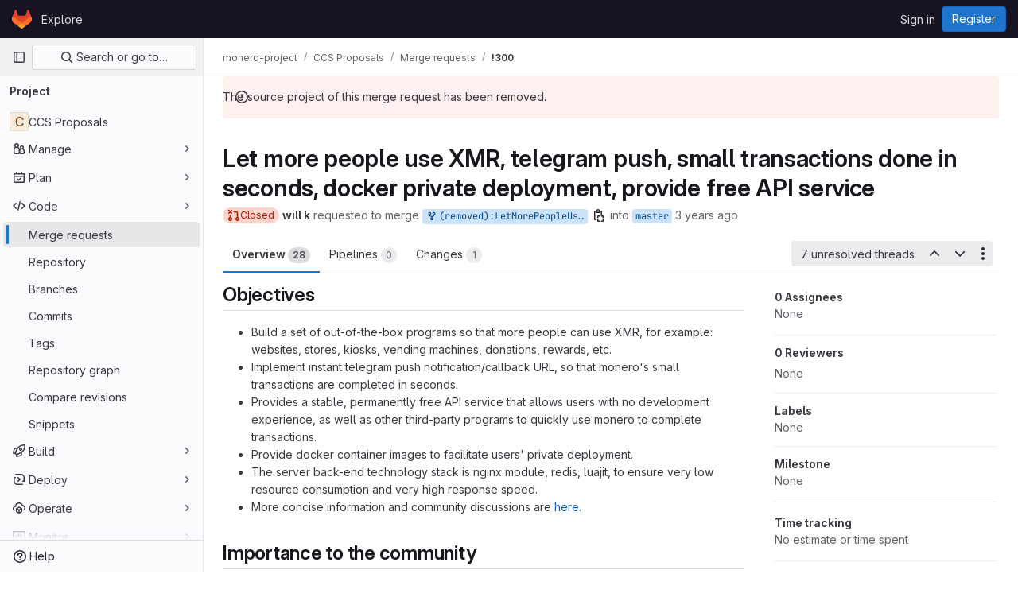

--- FILE ---
content_type: text/html; charset=utf-8
request_url: https://repo.getmonero.org/monero-project/ccs-proposals/-/merge_requests/300
body_size: 18087
content:





<!DOCTYPE html>
<html class="gl-light ui-neutral with-top-bar with-header" lang="en">
<head prefix="og: http://ogp.me/ns#">
<meta charset="utf-8">
<meta content="IE=edge" http-equiv="X-UA-Compatible">
<meta content="width=device-width, initial-scale=1" name="viewport">
<title>Let more people use XMR, telegram push, small transactions done in seconds, docker private deployment, provide free API service (!300) · Merge requests · monero-project / CCS Proposals · GitLab</title>
<script>
//<![CDATA[
window.gon={};gon.api_version="v4";gon.default_avatar_url="https://repo.getmonero.org/assets/no_avatar-849f9c04a3a0d0cea2424ae97b27447dc64a7dbfae83c036c45b403392f0e8ba.png";gon.max_file_size=10;gon.asset_host=null;gon.webpack_public_path="/assets/webpack/";gon.relative_url_root="";gon.user_color_mode="gl-light";gon.user_color_scheme="white";gon.markdown_surround_selection=null;gon.markdown_automatic_lists=null;gon.math_rendering_limits_enabled=true;gon.recaptcha_api_server_url="https://www.recaptcha.net/recaptcha/api.js";gon.recaptcha_sitekey=null;gon.gitlab_url="https://repo.getmonero.org";gon.promo_url="https://about.gitlab.com";gon.forum_url="https://forum.gitlab.com";gon.docs_url="https://docs.gitlab.com";gon.revision="cd4c186e8bc";gon.feature_category="code_review_workflow";gon.gitlab_logo="/assets/gitlab_logo-2957169c8ef64c58616a1ac3f4fc626e8a35ce4eb3ed31bb0d873712f2a041a0.png";gon.secure=true;gon.sprite_icons="/assets/icons-aa2c8ddf99d22b77153ca2bb092a23889c12c597fc8b8de94b0f730eb53513f6.svg";gon.sprite_file_icons="/assets/file_icons/file_icons-88a95467170997d6a4052c781684c8250847147987090747773c1ee27c513c5f.svg";gon.emoji_sprites_css_path="/assets/emoji_sprites-bd26211944b9d072037ec97cb138f1a52cd03ef185cd38b8d1fcc963245199a1.css";gon.emoji_backend_version=4;gon.gridstack_css_path="/assets/lazy_bundles/gridstack-4cd1da7c8adb8553e78a4f5545a8ab57a46258e091e6ac0382e6de79bca5ea3c.css";gon.test_env=false;gon.disable_animations=false;gon.suggested_label_colors={"#cc338b":"Magenta-pink","#dc143c":"Crimson","#c21e56":"Rose red","#cd5b45":"Dark coral","#ed9121":"Carrot orange","#eee600":"Titanium yellow","#009966":"Green-cyan","#8fbc8f":"Dark sea green","#6699cc":"Blue-gray","#e6e6fa":"Lavender","#9400d3":"Dark violet","#330066":"Deep violet","#36454f":"Charcoal grey","#808080":"Gray"};gon.first_day_of_week=0;gon.time_display_relative=true;gon.time_display_format=0;gon.ee=true;gon.jh=false;gon.dot_com=false;gon.uf_error_prefix="UF";gon.pat_prefix="glpat-";gon.keyboard_shortcuts_enabled=true;gon.diagramsnet_url="https://embed.diagrams.net";gon.features={"vscodeWebIde":true,"uiForOrganizations":false,"organizationSwitching":false,"findAndReplace":false,"removeMonitorMetrics":true,"workItemsViewPreference":true,"workItemViewForIssues":true,"searchButtonTopRight":false,"mergeRequestDashboard":false,"newProjectCreationForm":false,"workItemsClientSideBoards":false,"glqlWorkItems":false,"duoChatDynamicDimension":true,"duoChatMultiThread":true,"advancedContextResolver":true,"vulnerabilityReportTypeScannerFilter":true,"glqlIntegration":true,"glqlLoadOnClick":false,"continueIndentedText":false,"mrExperienceSurvey":false,"mrPipelinesGraphql":false,"notificationsTodosButtons":false,"mrShowReportsImmediately":false,"improvedReviewExperience":false,"mergeTrainsSkipTrain":true,"resolveVulnerabilityInMr":true,"mrReportsTab":false};gon.roadmap_epics_limit=1000;gon.abilities={"resolveVulnerabilityWithAi":false,"measureCommentTemperature":false};
//]]>
</script>


<script>
//<![CDATA[
var gl = window.gl || {};
gl.startup_calls = {"/monero-project/ccs-proposals/-/merge_requests/300/diffs_metadata.json?diff_head=true\u0026view=inline\u0026w=1":{},"/monero-project/ccs-proposals/-/merge_requests/300/discussions.json?per_page=20":{},"/monero-project/ccs-proposals/-/merge_requests/300/widget.json":{},"/monero-project/ccs-proposals/-/merge_requests/300/cached_widget.json":{},"/monero-project/ccs-proposals/-/merge_requests/300.json?serializer=sidebar_extras":{}};
gl.startup_graphql_calls = null;

if (gl.startup_calls && window.fetch) {
  Object.keys(gl.startup_calls).forEach(apiCall => {
   gl.startup_calls[apiCall] = {
      fetchCall: fetch(apiCall, {
        // Emulate XHR for Rails AJAX request checks
        headers: {
          'X-Requested-With': 'XMLHttpRequest'
        },
        // fetch won’t send cookies in older browsers, unless you set the credentials init option.
        // We set to `same-origin` which is default value in modern browsers.
        // See https://github.com/whatwg/fetch/pull/585 for more information.
        credentials: 'same-origin'
      })
    };
  });
}
if (gl.startup_graphql_calls && window.fetch) {
  const headers = {"X-CSRF-Token":"hpu7sKDcGY8fU0wUJyKTQbZ5QJ2bz0BLxIJ7vDhiAX3ayqknDWcdHgixv2QP93CfUIW4x4Ao2kFypXfi70vmJA","x-gitlab-feature-category":"code_review_workflow"};
  const url = `https://repo.getmonero.org/api/graphql`

  const opts = {
    method: "POST",
    headers: {
      "Content-Type": "application/json",
      ...headers,
    }
  };

  gl.startup_graphql_calls = gl.startup_graphql_calls.map(call => ({
    ...call,
    fetchCall: fetch(url, {
      ...opts,
      credentials: 'same-origin',
      body: JSON.stringify(call)
    })
  }))
}


//]]>
</script>



<link rel="stylesheet" href="/assets/application-2d41a6424a07717cdfc59340d1fd3200484026c592edea9a097119441657bb0d.css" />
<link rel="stylesheet" href="/assets/page_bundles/merge_request-8db8642f28966badae837367b46447c2d9b4c50ea37ffb74e6a3c93e8beb7229.css" /><link rel="stylesheet" href="/assets/page_bundles/issuable-e25480d2326300d5c49ad31dbd847a53e39fc33a5fd595a961dd7238e411b558.css" /><link rel="stylesheet" href="/assets/page_bundles/notes_shared-3bb84b0aaad44aa5af4a1dd05713ec998273465ef28436cc7d1d1b97602c6bff.css" /><link rel="stylesheet" href="/assets/page_bundles/design_management-56d53faabfdc8ee3e44c1d184be12a70f455457812c386e30c8c5e9753d7bf6c.css" /><link rel="stylesheet" href="/assets/page_bundles/merge_requests-f18a6d36b9802639a0fcc4edd481fb9b4d8156067b42c161643df55644fd749a.css" /><link rel="stylesheet" href="/assets/page_bundles/pipelines-022c44e0f06bc13bbd2459ce8ebd4d4ab88a4be6366535cafaaf9afc4ca2f5f2.css" /><link rel="stylesheet" href="/assets/page_bundles/reports-8e5c4f38c631ea773bdba4d4ecfcb3b766c97d9dab90b0f176cb6d88f00239dc.css" /><link rel="stylesheet" href="/assets/page_bundles/ci_status-03a1526d5d59d53e23437e9d6d2187df404745e4de53b9767362223455318ca8.css" /><link rel="stylesheet" href="/assets/page_bundles/labels-3508460b8d6f839e9d60de1f2065fdaf7f057efab04cf71966acef6a86fe9b41.css" /><link rel="stylesheet" href="/assets/page_bundles/commit_description-1e2cba4dda3c7b30dd84924809020c569f1308dea51520fe1dd5d4ce31403195.css" /><link rel="stylesheet" href="/assets/page_bundles/work_items-0bab65ad25644020e75fa90592713316a101e5859001cf80e99afce8d173eba4.css" />
<link rel="stylesheet" href="/assets/application_utilities-f77f86f78d4146d4c2c821bc481cee77b897df284886ad189d8dcb1234cb9651.css" />
<link rel="stylesheet" href="/assets/tailwind-a2b7f5a7eb0fcc3b021fef8d949abb65ecca2da7d05f7a5a7d0307d389c81f58.css" />


<link rel="stylesheet" href="/assets/fonts-fae5d3f79948bd85f18b6513a025f863b19636e85b09a1492907eb4b1bb0557b.css" />
<link rel="stylesheet" href="/assets/highlight/themes/white-99cce4f4b362f6840d7134d4129668929fde49c4da11d6ebf17f99768adbd868.css" />


<link rel="preload" href="/assets/application_utilities-f77f86f78d4146d4c2c821bc481cee77b897df284886ad189d8dcb1234cb9651.css" as="style" type="text/css">
<link rel="preload" href="/assets/application-2d41a6424a07717cdfc59340d1fd3200484026c592edea9a097119441657bb0d.css" as="style" type="text/css">
<link rel="preload" href="/assets/highlight/themes/white-99cce4f4b362f6840d7134d4129668929fde49c4da11d6ebf17f99768adbd868.css" as="style" type="text/css">




<script src="/assets/webpack/runtime.25bfdfda.bundle.js" defer="defer"></script>
<script src="/assets/webpack/main.b27782aa.chunk.js" defer="defer"></script>
<script src="/assets/webpack/commons-pages.groups.analytics.dashboards-pages.groups.harbor.repositories-pages.groups.iteration_ca-8504ae95.98e6f929.chunk.js" defer="defer"></script>
<script src="/assets/webpack/commons-pages.search.show-super_sidebar.97112c09.chunk.js" defer="defer"></script>
<script src="/assets/webpack/super_sidebar.c266fcf5.chunk.js" defer="defer"></script>
<script src="/assets/webpack/commons-pages.projects-pages.projects.activity-pages.projects.alert_management.details-pages.project-bc0cba90.2327bf9c.chunk.js" defer="defer"></script>
<script src="/assets/webpack/4.d4223b88.chunk.js" defer="defer"></script>
<script src="/assets/webpack/commons-pages.admin.abuse_reports.show-pages.admin.topics.edit-pages.admin.topics.new-pages.groups.c-267d5ab7.68b01fb0.chunk.js" defer="defer"></script>
<script src="/assets/webpack/commons-pages.admin.abuse_reports.show-pages.admin.topics.edit-pages.admin.topics.new-pages.groups.c-089443d9.b98fb74f.chunk.js" defer="defer"></script>
<script src="/assets/webpack/7.30add7c9.chunk.js" defer="defer"></script>
<script src="/assets/webpack/8.c0995b53.chunk.js" defer="defer"></script>
<script src="/assets/webpack/9.605bba2d.chunk.js" defer="defer"></script>
<script src="/assets/webpack/commons-pages.admin.abuse_reports.show-pages.admin.topics.edit-pages.admin.topics.new-pages.groups.c-ed474e9b.7bee674e.chunk.js" defer="defer"></script>
<script src="/assets/webpack/17.b8d46677.chunk.js" defer="defer"></script>
<script src="/assets/webpack/commons-pages.dashboard.issues-pages.groups.issues-pages.groups.merge_requests-pages.groups.roadmap.-4f6a7cbb.54b2b8db.chunk.js" defer="defer"></script>
<script src="/assets/webpack/20.edc5ccbe.chunk.js" defer="defer"></script>
<script src="/assets/webpack/27.96d3f7fe.chunk.js" defer="defer"></script>
<script src="/assets/webpack/30.80729ead.chunk.js" defer="defer"></script>
<script src="/assets/webpack/commons-pages.groups.merge_requests-pages.groups.roadmap.show-pages.groups.settings.repository.show--d8732bc0.e4d3edf4.chunk.js" defer="defer"></script>
<script src="/assets/webpack/35.9e1bfd72.chunk.js" defer="defer"></script>
<script src="/assets/webpack/commons-pages.groups.merge_requests-pages.groups.roadmap.show-pages.projects.incidents.show-pages.pr-cde08e23.a20f7c8e.chunk.js" defer="defer"></script>
<script src="/assets/webpack/commons-pages.groups.merge_requests-pages.projects.incidents.show-pages.projects.issues.edit-pages.p-10faf3f4.792b76b5.chunk.js" defer="defer"></script>
<script src="/assets/webpack/commons-mountGroupApprovalSettings-pages.groups.security.compliance_dashboards-pages.groups.security-2dfa282d.b85ae881.chunk.js" defer="defer"></script>
<script src="/assets/webpack/pages.projects.merge_requests.show.a3598fff.chunk.js" defer="defer"></script>

<meta content="object" property="og:type">
<meta content="GitLab" property="og:site_name">
<meta content="Let more people use XMR, telegram push, small transactions done in seconds, docker private deployment, provide free API service (!300) · Merge requests · monero-project / CCS Proposals · GitLab" property="og:title">
<meta content=" Objectives  Build a set of out-of-the-box programs so that more people can use XMR, for example: websites, stores, kiosks,..." property="og:description">
<meta content="https://repo.getmonero.org/assets/twitter_card-570ddb06edf56a2312253c5872489847a0f385112ddbcd71ccfa1570febab5d2.jpg" property="og:image">
<meta content="64" property="og:image:width">
<meta content="64" property="og:image:height">
<meta content="https://repo.getmonero.org/monero-project/ccs-proposals/-/merge_requests/300" property="og:url">
<meta content="summary" property="twitter:card">
<meta content="Let more people use XMR, telegram push, small transactions done in seconds, docker private deployment, provide free API service (!300) · Merge requests · monero-project / CCS Proposals · GitLab" property="twitter:title">
<meta content=" Objectives  Build a set of out-of-the-box programs so that more people can use XMR, for example: websites, stores, kiosks,..." property="twitter:description">
<meta content="https://repo.getmonero.org/assets/twitter_card-570ddb06edf56a2312253c5872489847a0f385112ddbcd71ccfa1570febab5d2.jpg" property="twitter:image">
<meta property="twitter:label1" content="Author"><meta property="twitter:data1" content="will k">
<meta name="csrf-param" content="authenticity_token" />
<meta name="csrf-token" content="gVmoY7fdokLO_WS9pCFnWT8D5gfnseFSkxyNQZq3jo3dCLr0Gmam09kfl82M9ISH2f8eXfxWe1glO4EfTZ5p1A" />
<meta name="csp-nonce" />
<meta name="action-cable-url" content="/-/cable" />
<link href="/-/manifest.json" rel="manifest">
<link rel="icon" type="image/png" href="/assets/favicon-72a2cad5025aa931d6ea56c3201d1f18e68a8cd39788c7c80d5b2b82aa5143ef.png" id="favicon" data-original-href="/assets/favicon-72a2cad5025aa931d6ea56c3201d1f18e68a8cd39788c7c80d5b2b82aa5143ef.png" />
<link rel="apple-touch-icon" type="image/x-icon" href="/assets/apple-touch-icon-b049d4bc0dd9626f31db825d61880737befc7835982586d015bded10b4435460.png" />
<link href="/search/opensearch.xml" rel="search" title="Search GitLab" type="application/opensearchdescription+xml">




<meta content=" Objectives  Build a set of out-of-the-box programs so that more people can use XMR, for example: websites, stores, kiosks,..." name="description">
<meta content="#ececef" name="theme-color">
</head>

<body class="tab-width-8 gl-browser-chrome gl-platform-mac " data-namespace-id="5" data-page="projects:merge_requests:show" data-page-type-id="300" data-project="ccs-proposals" data-project-full-path="monero-project/ccs-proposals" data-project-id="54">
<div id="js-tooltips-container"></div>
<script>
//<![CDATA[
gl = window.gl || {};
gl.GfmAutoComplete = gl.GfmAutoComplete || {};
gl.GfmAutoComplete.dataSources = {"members":"/monero-project/ccs-proposals/-/autocomplete_sources/members?type=MergeRequest\u0026type_id=300","issues":"/monero-project/ccs-proposals/-/autocomplete_sources/issues","mergeRequests":"/monero-project/ccs-proposals/-/autocomplete_sources/merge_requests","labels":"/monero-project/ccs-proposals/-/autocomplete_sources/labels?type=MergeRequest\u0026type_id=300","milestones":"/monero-project/ccs-proposals/-/autocomplete_sources/milestones","commands":"/monero-project/ccs-proposals/-/autocomplete_sources/commands?type=MergeRequest\u0026type_id=300","snippets":"/monero-project/ccs-proposals/-/autocomplete_sources/snippets","contacts":"/monero-project/ccs-proposals/-/autocomplete_sources/contacts?type=MergeRequest\u0026type_id=300","wikis":"/monero-project/ccs-proposals/-/autocomplete_sources/wikis"};


//]]>
</script>
<script>
//<![CDATA[
gl = window.gl || {};
gl.client = {"isChrome":true,"isMac":true};


//]]>
</script>


<header class="header-logged-out" data-testid="navbar">
<a class="gl-sr-only gl-accessibility" href="#content-body">Skip to content</a>
<div class="container-fluid">
<nav aria-label="Explore GitLab" class="header-logged-out-nav gl-flex gl-gap-3 gl-justify-between">
<div class="gl-flex gl-items-center gl-gap-1">
<span class="gl-sr-only">GitLab</span>
<a title="Homepage" id="logo" class="header-logged-out-logo has-tooltip" aria-label="Homepage" href="/"><svg aria-hidden="true" role="img" class="tanuki-logo" width="25" height="24" viewBox="0 0 25 24" fill="none" xmlns="http://www.w3.org/2000/svg">
  <path class="tanuki-shape tanuki" d="m24.507 9.5-.034-.09L21.082.562a.896.896 0 0 0-1.694.091l-2.29 7.01H7.825L5.535.653a.898.898 0 0 0-1.694-.09L.451 9.411.416 9.5a6.297 6.297 0 0 0 2.09 7.278l.012.01.03.022 5.16 3.867 2.56 1.935 1.554 1.176a1.051 1.051 0 0 0 1.268 0l1.555-1.176 2.56-1.935 5.197-3.89.014-.01A6.297 6.297 0 0 0 24.507 9.5Z"
        fill="#E24329"/>
  <path class="tanuki-shape right-cheek" d="m24.507 9.5-.034-.09a11.44 11.44 0 0 0-4.56 2.051l-7.447 5.632 4.742 3.584 5.197-3.89.014-.01A6.297 6.297 0 0 0 24.507 9.5Z"
        fill="#FC6D26"/>
  <path class="tanuki-shape chin" d="m7.707 20.677 2.56 1.935 1.555 1.176a1.051 1.051 0 0 0 1.268 0l1.555-1.176 2.56-1.935-4.743-3.584-4.755 3.584Z"
        fill="#FCA326"/>
  <path class="tanuki-shape left-cheek" d="M5.01 11.461a11.43 11.43 0 0 0-4.56-2.05L.416 9.5a6.297 6.297 0 0 0 2.09 7.278l.012.01.03.022 5.16 3.867 4.745-3.584-7.444-5.632Z"
        fill="#FC6D26"/>
</svg>

</a></div>
<ul class="gl-list-none gl-p-0 gl-m-0 gl-flex gl-gap-3 gl-items-center gl-grow">
<li class="header-logged-out-nav-item">
<a class="" href="/explore">Explore</a>
</li>
</ul>
<ul class="gl-list-none gl-p-0 gl-m-0 gl-flex gl-gap-3 gl-items-center gl-justify-end">
<li class="header-logged-out-nav-item">
<a href="/users/sign_in?redirect_to_referer=yes">Sign in</a>
</li>
<li class="header-logged-out-nav-item">
<a class="gl-button btn btn-md btn-confirm !gl-inline-flex" href="/users/sign_up"><span class="gl-button-text">
Register

</span>

</a></li>
</ul>
</nav>
</div>
</header>

<div class="layout-page page-gutter  page-with-super-sidebar">
<aside class="js-super-sidebar super-sidebar super-sidebar-loading" data-command-palette="{&quot;project_files_url&quot;:&quot;/monero-project/ccs-proposals/-/files/master?format=json&quot;,&quot;project_blob_url&quot;:&quot;/monero-project/ccs-proposals/-/blob/master&quot;}" data-force-desktop-expanded-sidebar="" data-is-saas="false" data-root-path="/" data-sidebar="{&quot;is_logged_in&quot;:false,&quot;context_switcher_links&quot;:[{&quot;title&quot;:&quot;Explore&quot;,&quot;link&quot;:&quot;/explore&quot;,&quot;icon&quot;:&quot;compass&quot;}],&quot;current_menu_items&quot;:[{&quot;id&quot;:&quot;project_overview&quot;,&quot;title&quot;:&quot;CCS Proposals&quot;,&quot;entity_id&quot;:54,&quot;link&quot;:&quot;/monero-project/ccs-proposals&quot;,&quot;link_classes&quot;:&quot;shortcuts-project&quot;,&quot;is_active&quot;:false},{&quot;id&quot;:&quot;manage_menu&quot;,&quot;title&quot;:&quot;Manage&quot;,&quot;icon&quot;:&quot;users&quot;,&quot;avatar_shape&quot;:&quot;rect&quot;,&quot;link&quot;:&quot;/monero-project/ccs-proposals/activity&quot;,&quot;is_active&quot;:false,&quot;items&quot;:[{&quot;id&quot;:&quot;activity&quot;,&quot;title&quot;:&quot;Activity&quot;,&quot;link&quot;:&quot;/monero-project/ccs-proposals/activity&quot;,&quot;link_classes&quot;:&quot;shortcuts-project-activity&quot;,&quot;is_active&quot;:false},{&quot;id&quot;:&quot;members&quot;,&quot;title&quot;:&quot;Members&quot;,&quot;link&quot;:&quot;/monero-project/ccs-proposals/-/project_members&quot;,&quot;is_active&quot;:false},{&quot;id&quot;:&quot;labels&quot;,&quot;title&quot;:&quot;Labels&quot;,&quot;link&quot;:&quot;/monero-project/ccs-proposals/-/labels&quot;,&quot;is_active&quot;:false}],&quot;separated&quot;:false},{&quot;id&quot;:&quot;plan_menu&quot;,&quot;title&quot;:&quot;Plan&quot;,&quot;icon&quot;:&quot;planning&quot;,&quot;avatar_shape&quot;:&quot;rect&quot;,&quot;link&quot;:&quot;/monero-project/ccs-proposals/-/issues&quot;,&quot;is_active&quot;:false,&quot;items&quot;:[{&quot;id&quot;:&quot;project_issue_list&quot;,&quot;title&quot;:&quot;Issues&quot;,&quot;link&quot;:&quot;/monero-project/ccs-proposals/-/issues&quot;,&quot;pill_count_field&quot;:&quot;openIssuesCount&quot;,&quot;link_classes&quot;:&quot;shortcuts-issues has-sub-items&quot;,&quot;is_active&quot;:false},{&quot;id&quot;:&quot;boards&quot;,&quot;title&quot;:&quot;Issue boards&quot;,&quot;link&quot;:&quot;/monero-project/ccs-proposals/-/boards&quot;,&quot;link_classes&quot;:&quot;shortcuts-issue-boards&quot;,&quot;is_active&quot;:false},{&quot;id&quot;:&quot;milestones&quot;,&quot;title&quot;:&quot;Milestones&quot;,&quot;link&quot;:&quot;/monero-project/ccs-proposals/-/milestones&quot;,&quot;is_active&quot;:false},{&quot;id&quot;:&quot;project_wiki&quot;,&quot;title&quot;:&quot;Wiki&quot;,&quot;link&quot;:&quot;/monero-project/ccs-proposals/-/wikis/home&quot;,&quot;link_classes&quot;:&quot;shortcuts-wiki&quot;,&quot;is_active&quot;:false}],&quot;separated&quot;:false},{&quot;id&quot;:&quot;code_menu&quot;,&quot;title&quot;:&quot;Code&quot;,&quot;icon&quot;:&quot;code&quot;,&quot;avatar_shape&quot;:&quot;rect&quot;,&quot;link&quot;:&quot;/monero-project/ccs-proposals/-/merge_requests&quot;,&quot;is_active&quot;:true,&quot;items&quot;:[{&quot;id&quot;:&quot;project_merge_request_list&quot;,&quot;title&quot;:&quot;Merge requests&quot;,&quot;link&quot;:&quot;/monero-project/ccs-proposals/-/merge_requests&quot;,&quot;pill_count_field&quot;:&quot;openMergeRequestsCount&quot;,&quot;link_classes&quot;:&quot;shortcuts-merge_requests&quot;,&quot;is_active&quot;:true},{&quot;id&quot;:&quot;files&quot;,&quot;title&quot;:&quot;Repository&quot;,&quot;link&quot;:&quot;/monero-project/ccs-proposals/-/tree/master&quot;,&quot;link_classes&quot;:&quot;shortcuts-tree&quot;,&quot;is_active&quot;:false},{&quot;id&quot;:&quot;branches&quot;,&quot;title&quot;:&quot;Branches&quot;,&quot;link&quot;:&quot;/monero-project/ccs-proposals/-/branches&quot;,&quot;is_active&quot;:false},{&quot;id&quot;:&quot;commits&quot;,&quot;title&quot;:&quot;Commits&quot;,&quot;link&quot;:&quot;/monero-project/ccs-proposals/-/commits/master?ref_type=heads&quot;,&quot;link_classes&quot;:&quot;shortcuts-commits&quot;,&quot;is_active&quot;:false},{&quot;id&quot;:&quot;tags&quot;,&quot;title&quot;:&quot;Tags&quot;,&quot;link&quot;:&quot;/monero-project/ccs-proposals/-/tags&quot;,&quot;is_active&quot;:false},{&quot;id&quot;:&quot;graphs&quot;,&quot;title&quot;:&quot;Repository graph&quot;,&quot;link&quot;:&quot;/monero-project/ccs-proposals/-/network/master?ref_type=heads&quot;,&quot;link_classes&quot;:&quot;shortcuts-network&quot;,&quot;is_active&quot;:false},{&quot;id&quot;:&quot;compare&quot;,&quot;title&quot;:&quot;Compare revisions&quot;,&quot;link&quot;:&quot;/monero-project/ccs-proposals/-/compare?from=master\u0026to=master&quot;,&quot;is_active&quot;:false},{&quot;id&quot;:&quot;project_snippets&quot;,&quot;title&quot;:&quot;Snippets&quot;,&quot;link&quot;:&quot;/monero-project/ccs-proposals/-/snippets&quot;,&quot;link_classes&quot;:&quot;shortcuts-snippets&quot;,&quot;is_active&quot;:false}],&quot;separated&quot;:false},{&quot;id&quot;:&quot;build_menu&quot;,&quot;title&quot;:&quot;Build&quot;,&quot;icon&quot;:&quot;rocket&quot;,&quot;avatar_shape&quot;:&quot;rect&quot;,&quot;link&quot;:&quot;/monero-project/ccs-proposals/-/pipelines&quot;,&quot;is_active&quot;:false,&quot;items&quot;:[{&quot;id&quot;:&quot;pipelines&quot;,&quot;title&quot;:&quot;Pipelines&quot;,&quot;link&quot;:&quot;/monero-project/ccs-proposals/-/pipelines&quot;,&quot;link_classes&quot;:&quot;shortcuts-pipelines&quot;,&quot;is_active&quot;:false},{&quot;id&quot;:&quot;jobs&quot;,&quot;title&quot;:&quot;Jobs&quot;,&quot;link&quot;:&quot;/monero-project/ccs-proposals/-/jobs&quot;,&quot;link_classes&quot;:&quot;shortcuts-builds&quot;,&quot;is_active&quot;:false},{&quot;id&quot;:&quot;pipeline_schedules&quot;,&quot;title&quot;:&quot;Pipeline schedules&quot;,&quot;link&quot;:&quot;/monero-project/ccs-proposals/-/pipeline_schedules&quot;,&quot;link_classes&quot;:&quot;shortcuts-builds&quot;,&quot;is_active&quot;:false},{&quot;id&quot;:&quot;artifacts&quot;,&quot;title&quot;:&quot;Artifacts&quot;,&quot;link&quot;:&quot;/monero-project/ccs-proposals/-/artifacts&quot;,&quot;link_classes&quot;:&quot;shortcuts-builds&quot;,&quot;is_active&quot;:false}],&quot;separated&quot;:false},{&quot;id&quot;:&quot;deploy_menu&quot;,&quot;title&quot;:&quot;Deploy&quot;,&quot;icon&quot;:&quot;deployments&quot;,&quot;avatar_shape&quot;:&quot;rect&quot;,&quot;link&quot;:&quot;/monero-project/ccs-proposals/-/releases&quot;,&quot;is_active&quot;:false,&quot;items&quot;:[{&quot;id&quot;:&quot;releases&quot;,&quot;title&quot;:&quot;Releases&quot;,&quot;link&quot;:&quot;/monero-project/ccs-proposals/-/releases&quot;,&quot;link_classes&quot;:&quot;shortcuts-deployments-releases&quot;,&quot;is_active&quot;:false},{&quot;id&quot;:&quot;packages_registry&quot;,&quot;title&quot;:&quot;Package registry&quot;,&quot;link&quot;:&quot;/monero-project/ccs-proposals/-/packages&quot;,&quot;link_classes&quot;:&quot;shortcuts-container-registry&quot;,&quot;is_active&quot;:false},{&quot;id&quot;:&quot;model_registry&quot;,&quot;title&quot;:&quot;Model registry&quot;,&quot;link&quot;:&quot;/monero-project/ccs-proposals/-/ml/models&quot;,&quot;is_active&quot;:false}],&quot;separated&quot;:false},{&quot;id&quot;:&quot;operations_menu&quot;,&quot;title&quot;:&quot;Operate&quot;,&quot;icon&quot;:&quot;cloud-pod&quot;,&quot;avatar_shape&quot;:&quot;rect&quot;,&quot;link&quot;:&quot;/monero-project/ccs-proposals/-/environments&quot;,&quot;is_active&quot;:false,&quot;items&quot;:[{&quot;id&quot;:&quot;environments&quot;,&quot;title&quot;:&quot;Environments&quot;,&quot;link&quot;:&quot;/monero-project/ccs-proposals/-/environments&quot;,&quot;link_classes&quot;:&quot;shortcuts-environments&quot;,&quot;is_active&quot;:false},{&quot;id&quot;:&quot;infrastructure_registry&quot;,&quot;title&quot;:&quot;Terraform modules&quot;,&quot;link&quot;:&quot;/monero-project/ccs-proposals/-/terraform_module_registry&quot;,&quot;is_active&quot;:false}],&quot;separated&quot;:false},{&quot;id&quot;:&quot;monitor_menu&quot;,&quot;title&quot;:&quot;Monitor&quot;,&quot;icon&quot;:&quot;monitor&quot;,&quot;avatar_shape&quot;:&quot;rect&quot;,&quot;link&quot;:&quot;/monero-project/ccs-proposals/-/incidents&quot;,&quot;is_active&quot;:false,&quot;items&quot;:[{&quot;id&quot;:&quot;incidents&quot;,&quot;title&quot;:&quot;Incidents&quot;,&quot;link&quot;:&quot;/monero-project/ccs-proposals/-/incidents&quot;,&quot;is_active&quot;:false}],&quot;separated&quot;:false},{&quot;id&quot;:&quot;analyze_menu&quot;,&quot;title&quot;:&quot;Analyze&quot;,&quot;icon&quot;:&quot;chart&quot;,&quot;avatar_shape&quot;:&quot;rect&quot;,&quot;link&quot;:&quot;/monero-project/ccs-proposals/-/value_stream_analytics&quot;,&quot;is_active&quot;:false,&quot;items&quot;:[{&quot;id&quot;:&quot;cycle_analytics&quot;,&quot;title&quot;:&quot;Value stream analytics&quot;,&quot;link&quot;:&quot;/monero-project/ccs-proposals/-/value_stream_analytics&quot;,&quot;link_classes&quot;:&quot;shortcuts-project-cycle-analytics&quot;,&quot;is_active&quot;:false},{&quot;id&quot;:&quot;contributors&quot;,&quot;title&quot;:&quot;Contributor analytics&quot;,&quot;link&quot;:&quot;/monero-project/ccs-proposals/-/graphs/master?ref_type=heads&quot;,&quot;is_active&quot;:false},{&quot;id&quot;:&quot;ci_cd_analytics&quot;,&quot;title&quot;:&quot;CI/CD analytics&quot;,&quot;link&quot;:&quot;/monero-project/ccs-proposals/-/pipelines/charts&quot;,&quot;is_active&quot;:false},{&quot;id&quot;:&quot;repository_analytics&quot;,&quot;title&quot;:&quot;Repository analytics&quot;,&quot;link&quot;:&quot;/monero-project/ccs-proposals/-/graphs/master/charts&quot;,&quot;link_classes&quot;:&quot;shortcuts-repository-charts&quot;,&quot;is_active&quot;:false},{&quot;id&quot;:&quot;model_experiments&quot;,&quot;title&quot;:&quot;Model experiments&quot;,&quot;link&quot;:&quot;/monero-project/ccs-proposals/-/ml/experiments&quot;,&quot;is_active&quot;:false}],&quot;separated&quot;:false}],&quot;current_context_header&quot;:&quot;Project&quot;,&quot;support_path&quot;:&quot;https://about.gitlab.com/get-help/&quot;,&quot;docs_path&quot;:&quot;/help/docs&quot;,&quot;display_whats_new&quot;:false,&quot;show_version_check&quot;:null,&quot;search&quot;:{&quot;search_path&quot;:&quot;/search&quot;,&quot;issues_path&quot;:&quot;/dashboard/issues&quot;,&quot;mr_path&quot;:&quot;/dashboard/merge_requests&quot;,&quot;autocomplete_path&quot;:&quot;/search/autocomplete&quot;,&quot;settings_path&quot;:&quot;/search/settings&quot;,&quot;search_context&quot;:{&quot;project&quot;:{&quot;id&quot;:54,&quot;name&quot;:&quot;CCS Proposals&quot;},&quot;project_metadata&quot;:{&quot;mr_path&quot;:&quot;/monero-project/ccs-proposals/-/merge_requests&quot;,&quot;issues_path&quot;:&quot;/monero-project/ccs-proposals/-/issues&quot;},&quot;code_search&quot;:false,&quot;scope&quot;:&quot;merge_requests&quot;,&quot;for_snippets&quot;:null}},&quot;panel_type&quot;:&quot;project&quot;,&quot;shortcut_links&quot;:[{&quot;title&quot;:&quot;Snippets&quot;,&quot;href&quot;:&quot;/explore/snippets&quot;,&quot;css_class&quot;:&quot;dashboard-shortcuts-snippets&quot;},{&quot;title&quot;:&quot;Groups&quot;,&quot;href&quot;:&quot;/explore/groups&quot;,&quot;css_class&quot;:&quot;dashboard-shortcuts-groups&quot;},{&quot;title&quot;:&quot;Projects&quot;,&quot;href&quot;:&quot;/explore/projects/starred&quot;,&quot;css_class&quot;:&quot;dashboard-shortcuts-projects&quot;}],&quot;terms&quot;:null}"></aside>

<div class="content-wrapper">
<div class="broadcast-wrapper">




</div>
<div class="alert-wrapper alert-wrapper-top-space gl-flex gl-flex-col gl-gap-3 container-fluid container-limited">


























</div>
<div class="top-bar-fixed container-fluid" data-testid="top-bar">
<div class="top-bar-container gl-flex gl-items-center gl-gap-2">
<div class="gl-grow gl-basis-0 gl-flex gl-items-center gl-justify-start gl-gap-3">
<button class="gl-button btn btn-icon btn-md btn-default btn-default-tertiary js-super-sidebar-toggle-expand super-sidebar-toggle -gl-ml-3" aria-controls="super-sidebar" aria-expanded="false" aria-label="Primary navigation sidebar" type="button"><svg class="s16 gl-icon gl-button-icon " data-testid="sidebar-icon"><use href="/assets/icons-aa2c8ddf99d22b77153ca2bb092a23889c12c597fc8b8de94b0f730eb53513f6.svg#sidebar"></use></svg>

</button>
<script type="application/ld+json">
{"@context":"https://schema.org","@type":"BreadcrumbList","itemListElement":[{"@type":"ListItem","position":1,"name":"monero-project","item":"https://repo.getmonero.org/monero-project"},{"@type":"ListItem","position":2,"name":"CCS Proposals","item":"https://repo.getmonero.org/monero-project/ccs-proposals"},{"@type":"ListItem","position":3,"name":"Merge requests","item":"https://repo.getmonero.org/monero-project/ccs-proposals/-/merge_requests"},{"@type":"ListItem","position":4,"name":"!300","item":"https://repo.getmonero.org/monero-project/ccs-proposals/-/merge_requests/300"}]}


</script>
<div data-testid="breadcrumb-links" id="js-vue-page-breadcrumbs-wrapper">
<div data-breadcrumbs-json="[{&quot;text&quot;:&quot;monero-project&quot;,&quot;href&quot;:&quot;/monero-project&quot;,&quot;avatarPath&quot;:null},{&quot;text&quot;:&quot;CCS Proposals&quot;,&quot;href&quot;:&quot;/monero-project/ccs-proposals&quot;,&quot;avatarPath&quot;:null},{&quot;text&quot;:&quot;Merge requests&quot;,&quot;href&quot;:&quot;/monero-project/ccs-proposals/-/merge_requests&quot;,&quot;avatarPath&quot;:null},{&quot;text&quot;:&quot;!300&quot;,&quot;href&quot;:&quot;/monero-project/ccs-proposals/-/merge_requests/300&quot;,&quot;avatarPath&quot;:null}]" id="js-vue-page-breadcrumbs"></div>
<div id="js-injected-page-breadcrumbs"></div>
</div>


</div>
<div class="gl-flex-none gl-flex gl-items-center gl-justify-center gl-gap-4">
<div id="js-work-item-feedback"></div>

<div id="js-advanced-search-modal"></div>

</div>
<div class="gl-basis-0 gl-flex gl-items-center gl-justify-end">

</div>
</div>
</div>

<div class="container-fluid container-limited project-highlight-puc">
<main class="content" id="content-body" itemscope itemtype="http://schema.org/SoftwareSourceCode">
<div class="flash-container flash-container-page sticky" data-testid="flash-container">
<div id="js-global-alerts"></div>
</div>






<div class="merge-request" data-lock-version="1" data-mr-action="show" data-project-path="/monero-project/ccs-proposals" data-url="/monero-project/ccs-proposals/-/merge_requests/300.json">
<div class="gl-alert gl-mb-5 gl-alert-danger gl-alert-not-dismissible" role="alert">
<div class="gl-alert-icon-container">
<svg class="s16 gl-alert-icon gl-alert-icon-no-title" data-testid="error-icon"><use href="/assets/icons-aa2c8ddf99d22b77153ca2bb092a23889c12c597fc8b8de94b0f730eb53513f6.svg#error"></use></svg>
</div>
<div class="gl-alert-content" role="alert">
<div class="gl-alert-body">
The source project of this merge request has been removed.

</div>
</div>
</div>
<div class="detail-page-header border-bottom-0 gl-block gl-pt-5 gl-gap-4 sm:!gl-flex is-merge-request">
<div class="detail-page-header-body">
<h1 class="title gl-heading-1 gl-block gl-grow gl-break-anywhere !gl-m-0" data-testid="title-content">
Let more people use XMR, telegram push, small transactions done in seconds, docker private deployment, provide free API service
</h1>
<div>
<button class="gl-button btn btn-icon btn-md btn-default btn-icon gl-float-right gl-block gutter-toggle issuable-gutter-toggle js-sidebar-toggle sm:!gl-hidden" type="button"><svg class="s16 gl-icon gl-button-icon " data-testid="chevron-double-lg-left-icon"><use href="/assets/icons-aa2c8ddf99d22b77153ca2bb092a23889c12c597fc8b8de94b0f730eb53513f6.svg#chevron-double-lg-left"></use></svg>

</button>
</div>
</div>
<div class="detail-page-header-actions gl-self-start is-merge-request js-issuable-actions gl-flex gl-mt-1">
<div class="gl-flex gl-flex-col sm:gl-flex-row gl-gap-3 gl-w-full sm:gl-w-auto gl-mt-2 sm:gl-mt-0">
</div>
</div>
</div>

<div id="js-review-drawer"></div>
<div data-data="{&quot;iid&quot;:300,&quot;defaultBranchName&quot;:&quot;master&quot;,&quot;projectPath&quot;:&quot;monero-project/ccs-proposals&quot;,&quot;sourceProjectPath&quot;:&quot;(removed)&quot;,&quot;title&quot;:&quot;Let more people use XMR, telegram push, small transactions done in seconds, docker private deployment, provide free API service&quot;,&quot;isFluidLayout&quot;:&quot;&quot;,&quot;blocksMerge&quot;:&quot;false&quot;,&quot;imported&quot;:&quot;false&quot;,&quot;tabs&quot;:[[&quot;show&quot;,&quot;Overview&quot;,&quot;/monero-project/ccs-proposals/-/merge_requests/300&quot;,28],[&quot;commits&quot;,&quot;Commits&quot;,&quot;/monero-project/ccs-proposals/-/merge_requests/300/commits&quot;,2],[&quot;pipelines&quot;,&quot;Pipelines&quot;,&quot;/monero-project/ccs-proposals/-/merge_requests/300/pipelines&quot;,0],[&quot;diffs&quot;,&quot;Changes&quot;,&quot;/monero-project/ccs-proposals/-/merge_requests/300/diffs&quot;,&quot;1&quot;]]}" id="js-merge-sticky-header"></div>
<div class="merge-request-details issuable-details" data-id="54">
<div class="detail-page-description gl-pt-2 gl-pb-4 gl-flex gl-items-baseline gl-flex-wrap gl-text-subtle is-merge-request">
<div class="js-mr-header" data-hidden="false" data-iid="300" data-imported="false" data-project-path="monero-project/ccs-proposals" data-state="closed"></div>
<a class="author-link gl-text-link gl-font-bold gl-mr-2 js-user-link" data-user-id="1498896" data-username="willk" data-name="will k" data-testid="author-link" href="/willk"><span class="author">will k</span></a> requested to merge <a title="(removed):LetMorePeopleUseXMRTelegramPush" class="ref-container gl-inline-block gl-truncate gl-max-w-26 gl-ml-2" href=""><span class="gl-align-middle -gl-mr-2 has-tooltip" title="The source project is a fork"><svg class="s12 gl-ml-1 has-tooltip" data-testid="fork-icon"><use href="/assets/icons-aa2c8ddf99d22b77153ca2bb092a23889c12c597fc8b8de94b0f730eb53513f6.svg#fork"></use></svg></span> (removed):LetMorePeopleUseXMRTelegramPush</a> <button class="gl-button btn btn-icon btn-sm btn-default btn-default-tertiary !gl-hidden md:!gl-inline-block gl-mx-1 js-source-branch-copy" title="Copy branch name &lt;kbd class=&#39;flat ml-1&#39; aria-hidden=true&gt;b&lt;/kbd&gt;" aria-keyshortcuts="b" aria-label="Copy branch name" aria-live="polite" data-toggle="tooltip" data-placement="bottom" data-container="body" data-html="true" data-clipboard-text="LetMorePeopleUseXMRTelegramPush" type="button"><svg class="s16 gl-icon gl-button-icon " data-testid="copy-to-clipboard-icon"><use href="/assets/icons-aa2c8ddf99d22b77153ca2bb092a23889c12c597fc8b8de94b0f730eb53513f6.svg#copy-to-clipboard"></use></svg>

</button> into <a title="master" class="ref-container gl-inline-block gl-truncate gl-max-w-26 gl-mx-2" href="/monero-project/ccs-proposals/-/tree/master">master</a>   <time class="js-timeago gl-inline-block" title="Mar 29, 2022 1:26pm" datetime="2022-03-29T13:26:08Z" tabindex="0" aria-label="Mar 29, 2022 1:26pm" data-toggle="tooltip" data-placement="top" data-container="body">Mar 29, 2022</time>
</div>

<div class="gl-static merge-request-tabs-holder js-tabs-affix">
<div class="merge-request-tabs-container gl-flex gl-justify-between is-merge-request">
<ul class="merge-request-tabs nav-tabs nav nav-links gl-flex gl-flex-nowrap gl-m-0 gl-p-0 gl-w-full lg:gl-w-auto">
<li class="notes-tab active" data-testid="notes-tab">
<a data-action="show" data-target="#notes" data-toggle="tabvue" href="/monero-project/ccs-proposals/-/merge_requests/300">Overview
<span class="gl-badge badge badge-pill badge-muted js-discussions-count"><span class="gl-badge-content">28</span></span>
</a>
</li>
<li class="pipelines-tab">
<a data-action="pipelines" data-target="#pipelines" data-toggle="tabvue" href="/monero-project/ccs-proposals/-/merge_requests/300/pipelines">Pipelines
<span class="gl-badge badge badge-pill badge-muted js-pipelines-mr-count"><span class="gl-badge-content">0</span></span>
</a>
</li>

<li class="diffs-tab js-diffs-tab" data-testid="diffs-tab" id="diffs-tab">
<a data-action="diffs" data-target="#diffs" data-toggle="tabvue" href="/monero-project/ccs-proposals/-/merge_requests/300/diffs">Changes
<span class="gl-badge badge badge-pill badge-muted js-changes-tab-count" data-gid="gid://gitlab/MergeRequest/1636"><span class="gl-badge-content">1</span></span>
</a>
</li>
</ul>
<div class="gl-flex gl-flex-wrap gl-items-center justify-content-lg-end">
<div data-blocks-merge="false" id="js-vue-discussion-counter"></div>
<div id="js-submit-review-button"></div>
<div class="gl-ml-auto gl-items-center gl-hidden sm:gl-flex lg:gl-hidden gl-ml-3 js-expand-sidebar gl-absolute gl-right-5">
<button class="gl-button btn btn-md btn-default js-sidebar-toggle" type="button"><svg class="s16 gl-icon gl-button-icon " data-testid="chevron-double-lg-left-icon"><use href="/assets/icons-aa2c8ddf99d22b77153ca2bb092a23889c12c597fc8b8de94b0f730eb53513f6.svg#chevron-double-lg-left"></use></svg>
<span class="gl-button-text">
Expand

</span>

</button></div>
</div>
</div>
</div>
<div class="tab-content" id="diff-notes-app">
<div id="js-diff-file-finder">
<div id="js-code-navigation"></div>
</div>
<div class="tab-pane notes voting_notes" id="notes" style="display: block">
<div class="merge-request-overview">
<section>
<div class="issuable-discussion js-vue-notes-event">
<div class="detail-page-description gl-pb-0">
<div>
<div class="description !gl-mt-4 " data-testid="description-content">
<div class="md">
<h1 data-sourcepos="1:1-1:12" dir="auto">&#x000A;<a id="user-content-objectives" class="anchor" href="#objectives" aria-hidden="true"></a>Objectives</h1>&#x000A;<ul data-sourcepos="2:1-9:0" dir="auto">&#x000A;<li data-sourcepos="2:1-2:155">Build a set of out-of-the-box programs so that more people can use XMR, for example: websites, stores, kiosks, vending machines, donations, rewards, etc.</li>&#x000A;<li data-sourcepos="3:1-3:122">Implement instant telegram push notification/callback URL, so that monero's small transactions are completed in seconds.</li>&#x000A;<li data-sourcepos="4:1-4:185">Provides a stable, permanently free API service that allows users with no development experience, as well as other third-party programs to quickly use monero to complete transactions.</li>&#x000A;<li data-sourcepos="5:1-5:74">Provide docker container images to facilitate users' private deployment.</li>&#x000A;<li data-sourcepos="6:1-6:140">The server back-end technology stack is nginx module, redis, luajit, to ensure very low resource consumption and very high response speed.</li>&#x000A;<li data-sourcepos="7:1-9:0">More concise information and community discussions are <a data-sourcepos="7:58-7:130" href="https://www.reddit.com/r/Monero/comments/tw3bvz/ccs_proposal_300/" rel="nofollow noreferrer noopener" target="_blank">here</a>.</li>&#x000A;</ul>&#x000A;<h1 data-sourcepos="10:1-10:29" dir="auto">&#x000A;<a id="user-content-importance-to-the-community" class="anchor" href="#importance-to-the-community" aria-hidden="true"></a>Importance to the community</h1>&#x000A;<ul data-sourcepos="11:1-15:0" dir="auto">&#x000A;<li data-sourcepos="11:1-11:98">Improve the transaction volume of monero, so that more people and more scenarios can use monero.</li>&#x000A;<li data-sourcepos="12:1-12:109">Let users really experience small transactions done in seconds and enhance the adoption scenario of monero.</li>&#x000A;<li data-sourcepos="13:1-15:0">Every transaction has instant push notification, which can make monero as easy to use as traditional banks.</li>&#x000A;</ul>&#x000A;<h1 data-sourcepos="16:1-16:10" dir="auto">&#x000A;<a id="user-content-who-i-am" class="anchor" href="#who-i-am" aria-hidden="true"></a>Who I am</h1>&#x000A;<ul data-sourcepos="17:1-20:0" dir="auto">&#x000A;<li data-sourcepos="17:1-17:161">I have 10+ years of full stack development experience, proficient in linux/web/android development, proficient in c/c++/java/javascript/python/go/lua(jit)/php.</li>&#x000A;<li data-sourcepos="18:1-20:0">Currently living in Hong Kong, I need to remain anonymous given the Hong Kong environment, so without further ado, please see the final output.</li>&#x000A;</ul>&#x000A;<h1 data-sourcepos="21:1-21:9" dir="auto">&#x000A;<a id="user-content-funding" class="anchor" href="#funding" aria-hidden="true"></a>Funding</h1>&#x000A;<p data-sourcepos="22:1-26:226" dir="auto">Rate: 50 USD + 0.3 XMR<br data-sourcepos="22:25-22:25">&#x000A;Hours: 3 months @ 100 hours/month = 300hrs<br data-sourcepos="23:45-23:45">&#x000A;XMR equivalent: 90 + (50*300)/USD_EXCHANGE_RATE XMR<br data-sourcepos="24:54-24:54">&#x000A;USD_EXCHANGE_RATE: set from 14-day EMA on a major exchange when merging proposal<br data-sourcepos="25:84-25:84">&#x000A;I will cover the server costs, and the funds for the purchase of a nice domain name. If there are very many users in the future, causing the server overhead to grow a lot, I will present the server bill and initiate a new CCS.</p>&#x000A;<h1 data-sourcepos="29:1-29:29" dir="auto">&#x000A;<a id="user-content-milestones-and-expenditures" class="anchor" href="#milestones-and-expenditures" aria-hidden="true"></a>Milestones and expenditures</h1>&#x000A;<h3 data-sourcepos="30:1-30:15" dir="auto">&#x000A;<a id="user-content-milestone-1" class="anchor" href="#milestone-1" aria-hidden="true"></a>Milestone 1</h3>&#x000A;<p data-sourcepos="31:1-33:7" dir="auto">Date: CCS_FUNDED_DATE + 30 days<br data-sourcepos="31:34-31:34">&#x000A;Amount: 30 + (50*100)/USD_EXCHANGE_RATE XMR<br data-sourcepos="32:46-32:46">&#x000A;Work:</p>&#x000A;<ol data-sourcepos="34:1-36:57" dir="auto">&#x000A;<li data-sourcepos="34:1-34:136">Web front-end development: Basic website page development, user console development (login/register/setup/add notification wallet).</li>&#x000A;<li data-sourcepos="35:1-35:135">Server backend development: complete the development of the callback URL component for each transaction information of the wallet.</li>&#x000A;<li data-sourcepos="36:1-36:57">Complete domain name purchase and server deployment.</li>&#x000A;</ol>&#x000A;<h3 data-sourcepos="37:1-37:15" dir="auto">&#x000A;<a id="user-content-milestone-2" class="anchor" href="#milestone-2" aria-hidden="true"></a>Milestone 2</h3>&#x000A;<p data-sourcepos="38:1-40:7" dir="auto">Date: First milestone + 30 days.<br data-sourcepos="38:35-38:35">&#x000A;Amount: 30 + (50*100)/USD_EXCHANGE_RATE XMR<br data-sourcepos="39:46-39:46">&#x000A;Work:</p>&#x000A;<ol data-sourcepos="41:1-42:179" dir="auto">&#x000A;<li data-sourcepos="41:1-41:219">Web front-end development: API-token generation/destruction, complete transaction function closed loop (submit amount -&gt; generate payment address -&gt; wait for payment completion -&gt; transaction instant notification).</li>&#x000A;<li data-sourcepos="42:1-42:179">Server backend development: Completed development of instant telegram push notifications, completed development of multi-currency and XMR real-time exchange rate components.</li>&#x000A;</ol>&#x000A;<h3 data-sourcepos="43:1-43:15" dir="auto">&#x000A;<a id="user-content-milestone-3" class="anchor" href="#milestone-3" aria-hidden="true"></a>Milestone 3</h3>&#x000A;<p data-sourcepos="44:1-46:7" dir="auto">Date: Second milestone + 30 days.<br data-sourcepos="44:36-44:36">&#x000A;Amount: 30 + (50*100)/USD_EXCHANGE_RATE XMR<br data-sourcepos="45:46-45:46">&#x000A;Work:</p>&#x000A;<ol data-sourcepos="47:1-52:0" dir="auto">&#x000A;<li data-sourcepos="47:1-47:134">Complete the web development (help center and API documentation page) and finish the official operation of the free API service.</li>&#x000A;<li data-sourcepos="48:1-48:82">Complete high concurrent transaction stress testing, optimization processing.</li>&#x000A;<li data-sourcepos="49:1-49:71">Complete common web vulnerability scanner scans and fix hardening.</li>&#x000A;<li data-sourcepos="50:1-52:0">Release docker container image to facilitate private deployment.</li>&#x000A;</ol>&#x000A;<h1 data-sourcepos="53:1-53:18" dir="auto">&#x000A;<a id="user-content-expiration-date" class="anchor" href="#expiration-date" aria-hidden="true"></a>Expiration date.</h1>&#x000A;<p data-sourcepos="54:1-54:129" dir="auto">October 30, 2022, if it gets funded early, then I can keep to the expected schedule and get to work quickly, thank you very much.</p>
</div>
<textarea class="hidden js-task-list-field" data-value="# Objectives
- Build a set of out-of-the-box programs so that more people can use XMR, for example: websites, stores, kiosks, vending machines, donations, rewards, etc.
- Implement instant telegram push notification/callback URL, so that monero&#39;s small transactions are completed in seconds.
- Provides a stable, permanently free API service that allows users with no development experience, as well as other third-party programs to quickly use monero to complete transactions.
- Provide docker container images to facilitate users&#39; private deployment.
- The server back-end technology stack is nginx module, redis, luajit, to ensure very low resource consumption and very high response speed.
- More concise information and community discussions are [here](https://www.reddit.com/r/Monero/comments/tw3bvz/ccs_proposal_300/).


# Importance to the community
- Improve the transaction volume of monero, so that more people and more scenarios can use monero.
- Let users really experience small transactions done in seconds and enhance the adoption scenario of monero.
- Every transaction has instant push notification, which can make monero as easy to use as traditional banks.


# Who I am
- I have 10+ years of full stack development experience, proficient in linux/web/android development, proficient in c/c++/java/javascript/python/go/lua(jit)/php.
- Currently living in Hong Kong, I need to remain anonymous given the Hong Kong environment, so without further ado, please see the final output.


# Funding
Rate: 50 USD + 0.3 XMR  
Hours: 3 months @ 100 hours/month = 300hrs  
XMR equivalent: 90 + (50*300)/USD_EXCHANGE_RATE XMR  
USD_EXCHANGE_RATE: set from 14-day EMA on a major exchange when merging proposal   
I will cover the server costs, and the funds for the purchase of a nice domain name. If there are very many users in the future, causing the server overhead to grow a lot, I will present the server bill and initiate a new CCS.


# Milestones and expenditures
### Milestone 1
Date: CCS_FUNDED_DATE + 30 days  
Amount: 30 + (50*100)/USD_EXCHANGE_RATE XMR  
Work:  
1. Web front-end development: Basic website page development, user console development (login/register/setup/add notification wallet).  
2. Server backend development: complete the development of the callback URL component for each transaction information of the wallet.  
3. Complete domain name purchase and server deployment.  
### Milestone 2
Date: First milestone + 30 days.  
Amount: 30 + (50*100)/USD_EXCHANGE_RATE XMR  
Work:  
1. Web front-end development: API-token generation/destruction, complete transaction function closed loop (submit amount -&gt; generate payment address -&gt; wait for payment completion -&gt; transaction instant notification).  
2. Server backend development: Completed development of instant telegram push notifications, completed development of multi-currency and XMR real-time exchange rate components.   
### Milestone 3
Date: Second milestone + 30 days.  
Amount: 30 + (50*100)/USD_EXCHANGE_RATE XMR  
Work:  
1. Complete the web development (help center and API documentation page) and finish the official operation of the free API service.   
2. Complete high concurrent transaction stress testing, optimization processing.  
3. Complete common web vulnerability scanner scans and fix hardening.  
4. Release docker container image to facilitate private deployment.  


# Expiration date.
October 30, 2022, if it gets funded early, then I can keep to the expected schedule and get to work quickly, thank you very much."></textarea>
</div>
<div class="edited-text gl-mt-4 gl-text-subtle gl-text-sm">Edited <time class="js-timeago time_ago" title="Apr 7, 2022 7:52am" datetime="2022-04-07T07:52:19Z" tabindex="0" aria-label="Apr 7, 2022 7:52am" data-toggle="tooltip" data-placement="bottom" data-container="body">Apr 07, 2022</time> by <a class="author-link gl-text-link hover:gl-underline gl-text-subtle js-user-link" data-user-id="1498896" data-username="willk" data-name="will k" data-testid="author-link" href="/willk"><span class="">will k</span></a></div>
</div>

</div>
<div class="emoji-block emoji-list-container js-noteable-awards">
<div class="gl-flex gl-flex-wrap gl-justify-between gl-pt-3">
<div data-can-award-emoji="false" data-path="/api/v4/projects/54/merge_requests/300/award_emoji" data-show-default-award-emojis="true" id="js-vue-awards-block"></div>

</div>

</div>

<div class="js-verification-alert" data-identity-verification-path="/-/identity_verification" data-identity-verification-required="false"></div>
<script>
//<![CDATA[
window.gl = window.gl || {};
window.gl.mrWidgetData = {"id":1636,"iid":300,"source_project_full_path":null,"target_project_full_path":"monero-project/ccs-proposals","can_create_pipeline_in_target_project":false,"email_patches_path":"/monero-project/ccs-proposals/-/merge_requests/300.patch","plain_diff_path":"/monero-project/ccs-proposals/-/merge_requests/300.diff","merge_request_basic_path":"/monero-project/ccs-proposals/-/merge_requests/300.json?serializer=basic","merge_request_widget_path":"/monero-project/ccs-proposals/-/merge_requests/300/widget.json","merge_request_cached_widget_path":"/monero-project/ccs-proposals/-/merge_requests/300/cached_widget.json","commit_change_content_path":"/monero-project/ccs-proposals/-/merge_requests/300/commit_change_content","conflicts_docs_path":"/help/user/project/merge_requests/conflicts.md","reviewing_and_managing_merge_requests_docs_path":"/help/user/project/merge_requests/merge_request_troubleshooting.md#check-out-merge-requests-locally-through-the-head-ref","merge_request_pipelines_docs_path":"/help/ci/pipelines/merge_request_pipelines.md","ci_environments_status_path":"/monero-project/ccs-proposals/-/merge_requests/300/ci_environments_status","user_callouts_path":"/-/users/callouts","suggest_pipeline_feature_id":"suggest_pipeline","migrate_jenkins_feature_id":"migrate_from_jenkins_banner","is_dismissed_suggest_pipeline":true,"is_dismissed_jenkins_migration":true,"human_access":null,"new_project_pipeline_path":"/monero-project/ccs-proposals/-/pipelines/new","source_project_default_url":null,"issues_links":{"assign_to_closing":"/monero-project/ccs-proposals/-/merge_requests/300/assign_related_issues","assign_to_closing_count":0,"closing":"","closing_count":0,"mentioned_but_not_closing":"","mentioned_count":0},"security_reports_docs_path":"/help/user/application_security/detect/security_scan_results.md#merge-request","enabled_reports":{"sast":false,"container_scanning":false,"dast":false,"dependency_scanning":false,"license_scanning":false,"coverage_fuzzing":false,"secret_detection":false,"api_fuzzing":false},"show_gitpod_button":false,"gitpod_url":null,"gitpod_enabled":false,"require_password_to_approve":false,"merge_request_approvers_available":false,"multiple_approval_rules_available":false,"can_read_vulnerabilities":false,"can_read_vulnerability_feedback":false,"create_vulnerability_feedback_issue_path":null,"create_vulnerability_feedback_merge_request_path":null,"create_vulnerability_feedback_dismissal_path":null,"discover_project_security_path":null,"has_approvals_available":false,"api_approval_settings_path":null,"merge_immediately_docs_path":"/help/ci/pipelines/merge_trains.md#skip-the-merge-train-and-merge-immediately","saml_approval_path":null,"require_saml_auth_to_approve":false}

window.gl.mrWidgetData.artifacts_endpoint = '/monero-project/ccs-proposals/-/pipelines/:pipeline_artifacts_id/downloadable_artifacts.json';
window.gl.mrWidgetData.artifacts_endpoint_placeholder = ':pipeline_artifacts_id';
window.gl.mrWidgetData.pipeline_etag = '/api/graphql:pipelines/sha/42ec16c8e2fc5fc462df04bfa5a7bf3d96a16457';
window.gl.mrWidgetData.squash_before_merge_help_path = '/help/user/project/merge_requests/squash_and_merge.md';
window.gl.mrWidgetData.ci_troubleshooting_docs_path = '/help/ci/debugging.md';
window.gl.mrWidgetData.mr_troubleshooting_docs_path = '/help/user/project/merge_requests/merge_request_troubleshooting.md';
window.gl.mrWidgetData.pipeline_must_succeed_docs_path = '/help/user/project/merge_requests/auto_merge.md#require-a-successful-pipeline-for-merge';
window.gl.mrWidgetData.code_coverage_check_help_page_path = '/help/ci/testing/code_coverage/_index.md#add-a-coverage-check-approval-rule';
window.gl.mrWidgetData.security_configuration_path = '/monero-project/ccs-proposals/-/security/configuration';
window.gl.mrWidgetData.license_compliance_docs_path = '/help/user/compliance/license_scanning_of_cyclonedx_files/_index.md';
window.gl.mrWidgetData.eligible_approvers_docs_path = '/help/user/project/merge_requests/approvals/rules.md#eligible-approvers';
window.gl.mrWidgetData.approvals_help_path = '/help/user/project/merge_requests/approvals/_index.md';
window.gl.mrWidgetData.codequality_help_path = '/help/ci/testing/code_quality.md#pipeline-details-view';
window.gl.mrWidgetData.false_positive_doc_url = '/help/user/application_security/vulnerabilities/_index.md';
window.gl.mrWidgetData.can_view_false_positive = 'false';
window.gl.mrWidgetData.user_preferences_gitpod_path = '/-/profile/preferences#user_gitpod_enabled';
window.gl.mrWidgetData.user_profile_enable_gitpod_path = '/-/user_settings/profile?user%5Bgitpod_enabled%5D=true';
window.gl.mrWidgetData.saml_approval_path = window.gl.mrWidgetData.saml_approval_path



//]]>
</script><h2 class="gl-sr-only" id="merge-request-widgets-heading">
Merge request reports
</h2>
<div aria-labelledby="merge-request-widgets-heading" class="mr-widget" id="js-vue-mr-widget" role="region"></div>

<div data-current-user-data="null" data-endpoint-metadata="/monero-project/ccs-proposals/-/merge_requests/300/diffs_metadata.json?diff_head=true&amp;view=inline&amp;w=1" data-help-page-path="/help/user/project/merge_requests/reviews/suggestions.md" data-is-locked="" data-new-comment-template-paths="[{&quot;text&quot;:&quot;Your comment templates&quot;,&quot;href&quot;:&quot;/-/profile/comment_templates&quot;}]" data-noteable-data="{&quot;id&quot;:1636,&quot;iid&quot;:300,&quot;description&quot;:&quot;# Objectives\n- Build a set of out-of-the-box programs so that more people can use XMR, for example: websites, stores, kiosks, vending machines, donations, rewards, etc.\n- Implement instant telegram push notification/callback URL, so that monero&#39;s small transactions are completed in seconds.\n- Provides a stable, permanently free API service that allows users with no development experience, as well as other third-party programs to quickly use monero to complete transactions.\n- Provide docker container images to facilitate users&#39; private deployment.\n- The server back-end technology stack is nginx module, redis, luajit, to ensure very low resource consumption and very high response speed.\n- More concise information and community discussions are [here](https://www.reddit.com/r/Monero/comments/tw3bvz/ccs_proposal_300/).\n\n\n# Importance to the community\n- Improve the transaction volume of monero, so that more people and more scenarios can use monero.\n- Let users really experience small transactions done in seconds and enhance the adoption scenario of monero.\n- Every transaction has instant push notification, which can make monero as easy to use as traditional banks.\n\n\n# Who I am\n- I have 10+ years of full stack development experience, proficient in linux/web/android development, proficient in c/c++/java/javascript/python/go/lua(jit)/php.\n- Currently living in Hong Kong, I need to remain anonymous given the Hong Kong environment, so without further ado, please see the final output.\n\n\n# Funding\nRate: 50 USD + 0.3 XMR  \nHours: 3 months @ 100 hours/month = 300hrs  \nXMR equivalent: 90 + (50*300)/USD_EXCHANGE_RATE XMR  \nUSD_EXCHANGE_RATE: set from 14-day EMA on a major exchange when merging proposal   \nI will cover the server costs, and the funds for the purchase of a nice domain name. If there are very many users in the future, causing the server overhead to grow a lot, I will present the server bill and initiate a new CCS.\n\n\n# Milestones and expenditures\n### Milestone 1\nDate: CCS_FUNDED_DATE + 30 days  \nAmount: 30 + (50*100)/USD_EXCHANGE_RATE XMR  \nWork:  \n1. Web front-end development: Basic website page development, user console development (login/register/setup/add notification wallet).  \n2. Server backend development: complete the development of the callback URL component for each transaction information of the wallet.  \n3. Complete domain name purchase and server deployment.  \n### Milestone 2\nDate: First milestone + 30 days.  \nAmount: 30 + (50*100)/USD_EXCHANGE_RATE XMR  \nWork:  \n1. Web front-end development: API-token generation/destruction, complete transaction function closed loop (submit amount -\u003e generate payment address -\u003e wait for payment completion -\u003e transaction instant notification).  \n2. Server backend development: Completed development of instant telegram push notifications, completed development of multi-currency and XMR real-time exchange rate components.   \n### Milestone 3\nDate: Second milestone + 30 days.  \nAmount: 30 + (50*100)/USD_EXCHANGE_RATE XMR  \nWork:  \n1. Complete the web development (help center and API documentation page) and finish the official operation of the free API service.   \n2. Complete high concurrent transaction stress testing, optimization processing.  \n3. Complete common web vulnerability scanner scans and fix hardening.  \n4. Release docker container image to facilitate private deployment.  \n\n\n# Expiration date.\nOctober 30, 2022, if it gets funded early, then I can keep to the expected schedule and get to work quickly, thank you very much.&quot;,&quot;title&quot;:&quot;Let more people use XMR, telegram push, small transactions done in seconds, docker private deployment, provide free API service&quot;,&quot;merge_params&quot;:{&quot;force_remove_source_branch&quot;:&quot;1&quot;},&quot;state&quot;:&quot;closed&quot;,&quot;source_branch&quot;:&quot;LetMorePeopleUseXMRTelegramPush&quot;,&quot;target_branch&quot;:&quot;master&quot;,&quot;target_branch_path&quot;:&quot;/monero-project/ccs-proposals/-/tree/master&quot;,&quot;diff_head_sha&quot;:&quot;42ec16c8e2fc5fc462df04bfa5a7bf3d96a16457&quot;,&quot;create_note_path&quot;:&quot;/monero-project/ccs-proposals/notes?target_id=1636\u0026target_type=merge_request&quot;,&quot;preview_note_path&quot;:&quot;/monero-project/ccs-proposals/-/preview_markdown?target_id=300\u0026target_type=MergeRequest&quot;,&quot;can_receive_suggestion&quot;:true,&quot;create_issue_to_resolve_discussions_path&quot;:null,&quot;new_blob_path&quot;:null,&quot;current_user&quot;:{&quot;can_create_note&quot;:false,&quot;can_update&quot;:false,&quot;can_create_confidential_note&quot;:false},&quot;is_project_archived&quot;:false,&quot;project_id&quot;:54,&quot;require_password_to_approve&quot;:false}" data-noteable-type="MergeRequest" data-notes-data="{&quot;noteableType&quot;:&quot;merge_request&quot;,&quot;noteableId&quot;:1636,&quot;projectId&quot;:54,&quot;groupId&quot;:null,&quot;discussionsPath&quot;:&quot;/monero-project/ccs-proposals/-/merge_requests/300/discussions.json&quot;,&quot;registerPath&quot;:&quot;/users/sign_up?redirect_to_referer=yes&quot;,&quot;newSessionPath&quot;:&quot;/users/sign_in?redirect_to_referer=yes&quot;,&quot;markdownDocsPath&quot;:&quot;/help/user/markdown.md&quot;,&quot;quickActionsDocsPath&quot;:&quot;/help/user/project/quick_actions.md&quot;,&quot;closePath&quot;:&quot;/monero-project/ccs-proposals/-/merge_requests/300?merge_request%5Bstate_event%5D=close&quot;,&quot;reopenPath&quot;:&quot;/monero-project/ccs-proposals/-/merge_requests/300?merge_request%5Bstate_event%5D=reopen&quot;,&quot;notesPath&quot;:&quot;/monero-project/ccs-proposals/noteable/merge_request/1636/notes&quot;,&quot;prerenderedNotesCount&quot;:10,&quot;lastFetchedAt&quot;:1769781555000000,&quot;notesFilter&quot;:null,&quot;draftsPath&quot;:&quot;/monero-project/ccs-proposals/-/merge_requests/300/drafts&quot;,&quot;draftsPublishPath&quot;:&quot;/monero-project/ccs-proposals/-/merge_requests/300/drafts/publish&quot;,&quot;draftsDiscardPath&quot;:&quot;/monero-project/ccs-proposals/-/merge_requests/300/drafts/discard&quot;}" data-notes-filters="{&quot;Show all activity&quot;:0,&quot;Show comments only&quot;:1,&quot;Show history only&quot;:2}" data-report-abuse-path="/-/abuse_reports/add_category" data-target-type="merge_request" id="js-vue-mr-discussions"></div>
</div>
</section>
<aside aria-label="merge_request" aria-live="polite" class="right-sidebar js-right-sidebar js-issuable-sidebar right-sidebar-expanded right-sidebar-merge-requests right-sidebar-collapsed" data-always-show-toggle data-auto-collapse data-issuable-type="merge_request">
<div class="issuable-sidebar is-merge-request">
<div class="issuable-sidebar-header md:gl-flex lg:!gl-hidden gl-justify-end">
<button class="gl-button btn btn-md btn-default gutter-toggle gl-float-right js-sidebar-toggle has-tooltip !gl-border-0" type="button" aria-label="Toggle sidebar" title="Collapse sidebar" data-container="body" data-placement="left" data-boundary="viewport" type="button"><span class="gl-button-text">
<span class="js-sidebar-toggle-container gl-button-text" data-is-expanded="true"><svg class="s16 js-sidebar-expand hidden" data-testid="chevron-double-lg-left-icon"><use href="/assets/icons-aa2c8ddf99d22b77153ca2bb092a23889c12c597fc8b8de94b0f730eb53513f6.svg#chevron-double-lg-left"></use></svg><svg class="s16 js-sidebar-collapse " data-testid="chevron-double-lg-right-icon"><use href="/assets/icons-aa2c8ddf99d22b77153ca2bb092a23889c12c597fc8b8de94b0f730eb53513f6.svg#chevron-double-lg-right"></use></svg></span>

</span>

</button></div>
<form class="issuable-context-form inline-update js-issuable-update !gl-pr-2" action="/monero-project/ccs-proposals/-/merge_requests/300.json" accept-charset="UTF-8" data-remote="true" method="post"><div class="block assignee gl-mt-3" data-testid="assignee-block-container">
<div class="js-sidebar-assignees-root" data-field="merge_request" data-max-assignees="1">
<div class="title hide-collapsed gl-flex gl-justify-between gl-items-center !gl-mb-0">
<span class="gl-font-bold">Assignee</span>
<span class="gl-spinner-container" role="status"><span aria-hidden class="gl-spinner gl-spinner-sm gl-spinner-dark !gl-align-text-bottom"></span><span class="gl-sr-only !gl-absolute">Loading</span>
</span>
</div>
</div>

</div>
<div class="block reviewer" data-testid="reviewers-block-container">
<div class="js-sidebar-reviewers-root" data-field="merge_request">
<div class="title hide-collapsed gl-flex gl-justify-between gl-items-center !gl-mb-0">
<span class="gl-font-bold">Reviewers</span>
<span class="gl-spinner-container" role="status"><span aria-hidden class="gl-spinner gl-spinner-sm gl-spinner-dark !gl-align-text-bottom"></span><span class="gl-sr-only !gl-absolute">Loading</span>
</span>
</div>
</div>
<div class="selectbox hide-collapsed">
<div class="js-reviewers-inputs"></div>
<div class="dropdown "><button class="dropdown-menu-toggle js-reviewer-search js-author-search js-multiselect js-save-user-data" type="button" data-current-user="true" data-iid="300" data-issuable-type="merge_request" data-project-id="54" data-author-id="1498896" data-field-name="merge_request[reviewer_ids][]" data-issue-update="/monero-project/ccs-proposals/-/merge_requests/300.json" data-ability-name="merge_request" data-null-user="true" data-display="static" data-multi-select="true" data-dropdown-title="Request review from" data-dropdown-header="Reviewer" data-suggested-reviewers-help-path="/help/user/project/merge_requests/reviews/_index.md#request-a-review" data-suggested-reviewers-header="Suggestion(s)" data-all-members-header="All project members" data-show-suggested="true" data-max-select="1" data-toggle="dropdown"><span class="dropdown-toggle-text ">Request review from</span><svg class="s16 dropdown-menu-toggle-icon" data-testid="chevron-down-icon"><use href="/assets/icons-aa2c8ddf99d22b77153ca2bb092a23889c12c597fc8b8de94b0f730eb53513f6.svg#chevron-down"></use></svg></button><div class="dropdown-menu dropdown-select dropdown-menu-user dropdown-menu-selectable dropdown-menu-author"><div class="dropdown-title gl-flex"><span class="gl-ml-auto">Request review from</span><button class="dropdown-title-button dropdown-menu-close gl-ml-auto" aria-label="Close" type="button"><svg class="s16 dropdown-menu-close-icon" data-testid="close-icon"><use href="/assets/icons-aa2c8ddf99d22b77153ca2bb092a23889c12c597fc8b8de94b0f730eb53513f6.svg#close"></use></svg></button></div><div class="dropdown-input"><input type="search" data-testid="dropdown-input-field" class="dropdown-input-field" placeholder="Search users" autocomplete="off" /><svg class="s16 dropdown-input-search" data-testid="search-icon"><use href="/assets/icons-aa2c8ddf99d22b77153ca2bb092a23889c12c597fc8b8de94b0f730eb53513f6.svg#search"></use></svg><svg class="s16 dropdown-input-clear js-dropdown-input-clear" data-testid="close-icon"><use href="/assets/icons-aa2c8ddf99d22b77153ca2bb092a23889c12c597fc8b8de94b0f730eb53513f6.svg#close"></use></svg></div><div data-testid="dropdown-list-content" class="dropdown-content "></div><div class="dropdown-loading"><div class="gl-spinner-container gl-mt-7" role="status"><span aria-hidden class="gl-spinner gl-spinner-md gl-spinner-dark !gl-align-text-bottom"></span><span class="gl-sr-only !gl-absolute">Loading</span>
</div></div></div></div>

</div>

</div>
<div class="js-sidebar-labels-widget-root" data-allow-label-create="" data-allow-scoped-labels="false" data-can-edit="" data-iid="300" data-issuable-type="merge_request" data-labels-fetch-path="/monero-project/ccs-proposals/-/labels.json?include_ancestor_groups=true" data-labels-manage-path="/monero-project/ccs-proposals/-/labels" data-project-issues-path="/monero-project/ccs-proposals/-/merge_requests" data-project-path="monero-project/ccs-proposals" data-selected-labels="[]"></div>
<div class="block milestone" data-testid="sidebar-milestones">
<div class="js-sidebar-milestone-widget-root" data-can-edit="" data-issue-iid="300" data-project-path="monero-project/ccs-proposals"></div>
</div>

<div class="js-sidebar-time-tracking-root block">
<!-- / Fallback while content is loading -->
<div class="title hide-collapsed gl-flex gl-justify-between gl-items-center !gl-mb-0">
<span class="gl-font-bold">Time tracking</span>
<span class="gl-spinner-container" role="status"><span aria-hidden class="gl-spinner gl-spinner-sm gl-spinner-dark !gl-align-text-bottom"></span><span class="gl-sr-only !gl-absolute">Loading</span>
</span>
</div>
</div>
<div class="js-sidebar-participants-widget-root"></div>
</form><script class="js-sidebar-options" type="application/json">{"endpoint":"/monero-project/ccs-proposals/-/merge_requests/300.json?serializer=sidebar_extras","toggleSubscriptionEndpoint":"/monero-project/ccs-proposals/-/merge_requests/300/toggle_subscription","moveIssueEndpoint":"/monero-project/ccs-proposals/-/issues/300/move","projectsAutocompleteEndpoint":"/-/autocomplete/projects?project_id=54","editable":"","currentUser":null,"rootPath":"/","fullPath":"monero-project/ccs-proposals","iid":300,"id":1636,"severity":null,"timeTrackingLimitToHours":false,"canCreateTimelogs":null,"createNoteEmail":null,"issuableType":"merge_request","directlyInviteMembers":"false","weightOptions":["None","Any",0,1,2,3,4,5,6,7,8,9,10,11,12,13,14,15,16,17,18,19,20],"weightNoneValue":"None","multipleApprovalRulesAvailable":false}</script>
</div>
</aside>

</div>

</div>
<div class="tab-pane commits" id="commits" style="">

</div>
<div class="tab-pane pipelines" id="pipelines" style="">
<div data-artifacts-endpoint="/monero-project/ccs-proposals/-/pipelines/:pipeline_artifacts_id/downloadable_artifacts.json" data-artifacts-endpoint-placeholder=":pipeline_artifacts_id" data-disable-initialization data-empty-state-svg-path="/assets/illustrations/empty-state/empty-pipeline-md-da65fef91300a7624533aef4ed0ccc9a4e26aea98447f3b3f38214f0b6179c54.svg" data-endpoint="/monero-project/ccs-proposals/-/merge_requests/300/pipelines" data-error-state-svg-path="/assets/illustrations/empty-state/empty-job-failed-md-de6ea5f513519f451925880fe046b96bb15e72638ea39b35795c5eeda04f4f09.svg" data-full-path="monero-project/ccs-proposals" data-graphql-path="/api/graphql" data-project-id="54" id="commit-pipeline-table-view"></div>


</div>

<div class="tab-pane diffs" data-changes-empty-state-illustration="/assets/illustrations/empty-state/empty-commit-md-3d909692128c5f66d129418cf4f8e73c6e12b09409e62b1cc81e940e66fc5a1f.svg" data-current-user-data="null" data-default-suggestion-commit-message="Apply %{suggestions_count} suggestion(s) to %{files_count} file(s)

%{co_authored_by}" data-dismiss-endpoint="/-/users/callouts" data-endpoint="/monero-project/ccs-proposals/-/merge_requests/300/diffs.json?diff_head=true" data-endpoint-batch="/monero-project/ccs-proposals/-/merge_requests/300/diffs_batch.json?diff_head=true" data-endpoint-diff-for-path="/monero-project/ccs-proposals/-/merge_requests/300/diff_for_path.json" data-endpoint-metadata="/monero-project/ccs-proposals/-/merge_requests/300/diffs_metadata.json?diff_head=true&amp;view=inline&amp;w=1" data-file-by-file-default="" data-help-page-path="/help/user/project/merge_requests/reviews/suggestions.md" data-iid="300" data-is-fluid-layout="" data-is-forked="false" data-new-comment-template-paths="[{&quot;text&quot;:&quot;Your comment templates&quot;,&quot;href&quot;:&quot;/-/profile/comment_templates&quot;}]" data-per-page="5" data-project-path="/monero-project/ccs-proposals" data-sast-report-available="false" data-show-suggest-popover="true" data-show-whitespace-default="true" data-update-current-user-path="/api/v4/user/preferences" id="js-diffs-app" style="">

</div>

</div>
<div class="mr-loading-status">
<div class="loading hide">
<div class="gl-spinner-container" role="status"><span aria-hidden class="gl-spinner gl-spinner-lg gl-spinner-dark !gl-align-text-bottom"></span><span class="gl-sr-only !gl-absolute">Loading</span>
</div>
</div>
</div>
</div>
</div>
<div data-can-summarize="false" data-new-comment-template-paths="[{&quot;text&quot;:&quot;Your comment templates&quot;,&quot;href&quot;:&quot;/-/profile/comment_templates&quot;}]" id="js-review-bar"></div>
<div id="js-reviewer-drawer-portal"></div>
<script>
//<![CDATA[
  window.gl = window.gl || {};
  window.gl.webIDEPath = '/-/ide/project/monero-project/ccs-proposals/edit/'


//]]>
</script>

<script>
//<![CDATA[
// Append static, server-generated data not included in merge request entity (EE-Only)
// Object.assign would be useful here, but it blows up Phantom.js in tests
window.gl.mrWidgetData.is_geo_secondary_node = 'false' === 'true';
window.gl.mrWidgetData.geo_secondary_help_path = '/help/administration/geo/replication/configuration.md';
window.gl.mrWidgetData.sast_help_path = '/help/user/application_security/sast/_index.md';
window.gl.mrWidgetData.secret_detection_help_path = '/help/user/application_security/secret_detection/_index.md';
window.gl.mrWidgetData.container_scanning_help_path = '/help/user/application_security/container_scanning/_index.md';
window.gl.mrWidgetData.dast_help_path = '/help/user/application_security/dast/_index.md';
window.gl.mrWidgetData.dependency_scanning_help_path = '/help/user/application_security/dependency_scanning/_index.md';
window.gl.mrWidgetData.api_fuzzing_help_path = '/help/user/application_security/api_fuzzing/_index.md';
window.gl.mrWidgetData.coverage_fuzzing_help_path = '/help/user/application_security/coverage_fuzzing/_index.md';
window.gl.mrWidgetData.license_scanning_comparison_path = ''
window.gl.mrWidgetData.license_scanning_comparison_collapsed_path = ''
window.gl.mrWidgetData.container_scanning_comparison_path = ''
window.gl.mrWidgetData.dependency_scanning_comparison_path = ''
window.gl.mrWidgetData.sast_comparison_path = ''
window.gl.mrWidgetData.dast_comparison_path = ''
window.gl.mrWidgetData.secret_detection_comparison_path = ''
window.gl.mrWidgetData.coverage_fuzzing_comparison_path = ''
window.gl.mrWidgetData.api_fuzzing_comparison_path = ''
window.gl.mrWidgetData.new_container_scanning_comparison_path = ''
window.gl.mrWidgetData.new_dependency_scanning_comparison_path = ''
window.gl.mrWidgetData.new_sast_comparison_path = ''
window.gl.mrWidgetData.new_dast_comparison_path = ''
window.gl.mrWidgetData.new_secret_detection_comparison_path = ''
window.gl.mrWidgetData.new_coverage_fuzzing_comparison_path = ''
window.gl.mrWidgetData.new_api_fuzzing_comparison_path = ''
window.gl.mrWidgetData.aiCommitMessageEnabled = false
window.gl.mrWidgetData.dismissal_descriptions = '{\"acceptable_risk\":\"The vulnerability is known, and has not been remediated or mitigated, but is considered to be an acceptable business risk.\",\"false_positive\":\"An error in reporting in which a test result incorrectly indicates the presence of a vulnerability in a system when the vulnerability is not present.\",\"mitigating_control\":\"A management, operational, or technical control (that is, safeguard or countermeasure) employed by an organization that provides equivalent or comparable protection for an information system.\",\"used_in_tests\":\"The finding is not a vulnerability because it is part of a test or is test data.\",\"not_applicable\":\"The vulnerability is known, and has not been remediated or mitigated, but is considered to be in a part of the application that will not be updated.\"}';
window.gl.mrWidgetData.commit_path_template = '/monero-project/ccs-proposals/-/commit/$COMMIT_SHA';
window.gl.mrWidgetData.merge_trains_path = '/monero-project/ccs-proposals/-/merge_trains';



//]]>
</script>


</main>
</div>


</div>
</div>


<script>
//<![CDATA[
if ('loading' in HTMLImageElement.prototype) {
  document.querySelectorAll('img.lazy').forEach(img => {
    img.loading = 'lazy';
    let imgUrl = img.dataset.src;
    // Only adding width + height for avatars for now
    if (imgUrl.indexOf('/avatar/') > -1 && imgUrl.indexOf('?') === -1) {
      const targetWidth = img.getAttribute('width') || img.width;
      imgUrl += `?width=${targetWidth}`;
    }
    img.src = imgUrl;
    img.removeAttribute('data-src');
    img.classList.remove('lazy');
    img.classList.add('js-lazy-loaded');
    img.dataset.testid = 'js-lazy-loaded-content';
  });
}

//]]>
</script>
<script>
//<![CDATA[
gl = window.gl || {};
gl.experiments = {};


//]]>
</script>

<script defer src="https://static.cloudflareinsights.com/beacon.min.js/vcd15cbe7772f49c399c6a5babf22c1241717689176015" integrity="sha512-ZpsOmlRQV6y907TI0dKBHq9Md29nnaEIPlkf84rnaERnq6zvWvPUqr2ft8M1aS28oN72PdrCzSjY4U6VaAw1EQ==" data-cf-beacon='{"version":"2024.11.0","token":"c43e6620a7504e2e9d5af56dd95d11ca","r":1,"server_timing":{"name":{"cfCacheStatus":true,"cfEdge":true,"cfExtPri":true,"cfL4":true,"cfOrigin":true,"cfSpeedBrain":true},"location_startswith":null}}' crossorigin="anonymous"></script>
</body>
</html>

